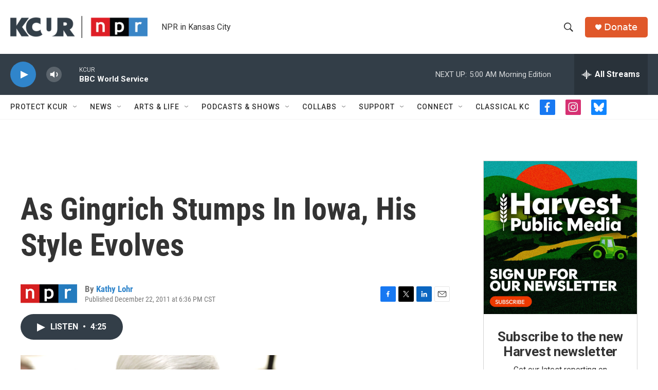

--- FILE ---
content_type: text/html; charset=utf-8
request_url: https://www.google.com/recaptcha/api2/aframe
body_size: 267
content:
<!DOCTYPE HTML><html><head><meta http-equiv="content-type" content="text/html; charset=UTF-8"></head><body><script nonce="lbyy3gWy6mU08kuuo-CZRQ">/** Anti-fraud and anti-abuse applications only. See google.com/recaptcha */ try{var clients={'sodar':'https://pagead2.googlesyndication.com/pagead/sodar?'};window.addEventListener("message",function(a){try{if(a.source===window.parent){var b=JSON.parse(a.data);var c=clients[b['id']];if(c){var d=document.createElement('img');d.src=c+b['params']+'&rc='+(localStorage.getItem("rc::a")?sessionStorage.getItem("rc::b"):"");window.document.body.appendChild(d);sessionStorage.setItem("rc::e",parseInt(sessionStorage.getItem("rc::e")||0)+1);localStorage.setItem("rc::h",'1768982951281');}}}catch(b){}});window.parent.postMessage("_grecaptcha_ready", "*");}catch(b){}</script></body></html>